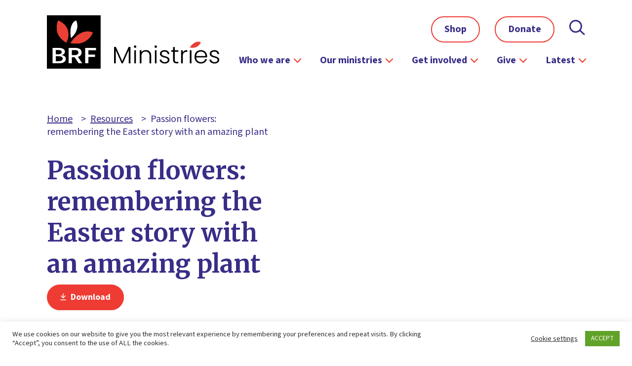

--- FILE ---
content_type: text/html; charset=utf-8
request_url: https://www.google.com/recaptcha/api2/anchor?ar=1&k=6LeN7yIrAAAAAJ2YXquNg3oO_2r7Nt0ox-7Hk12e&co=aHR0cHM6Ly93d3cuYnJmLm9yZy51azo0NDM.&hl=en&v=N67nZn4AqZkNcbeMu4prBgzg&theme=light&size=normal&anchor-ms=20000&execute-ms=30000&cb=v4rmb0y5zzx7
body_size: 49357
content:
<!DOCTYPE HTML><html dir="ltr" lang="en"><head><meta http-equiv="Content-Type" content="text/html; charset=UTF-8">
<meta http-equiv="X-UA-Compatible" content="IE=edge">
<title>reCAPTCHA</title>
<style type="text/css">
/* cyrillic-ext */
@font-face {
  font-family: 'Roboto';
  font-style: normal;
  font-weight: 400;
  font-stretch: 100%;
  src: url(//fonts.gstatic.com/s/roboto/v48/KFO7CnqEu92Fr1ME7kSn66aGLdTylUAMa3GUBHMdazTgWw.woff2) format('woff2');
  unicode-range: U+0460-052F, U+1C80-1C8A, U+20B4, U+2DE0-2DFF, U+A640-A69F, U+FE2E-FE2F;
}
/* cyrillic */
@font-face {
  font-family: 'Roboto';
  font-style: normal;
  font-weight: 400;
  font-stretch: 100%;
  src: url(//fonts.gstatic.com/s/roboto/v48/KFO7CnqEu92Fr1ME7kSn66aGLdTylUAMa3iUBHMdazTgWw.woff2) format('woff2');
  unicode-range: U+0301, U+0400-045F, U+0490-0491, U+04B0-04B1, U+2116;
}
/* greek-ext */
@font-face {
  font-family: 'Roboto';
  font-style: normal;
  font-weight: 400;
  font-stretch: 100%;
  src: url(//fonts.gstatic.com/s/roboto/v48/KFO7CnqEu92Fr1ME7kSn66aGLdTylUAMa3CUBHMdazTgWw.woff2) format('woff2');
  unicode-range: U+1F00-1FFF;
}
/* greek */
@font-face {
  font-family: 'Roboto';
  font-style: normal;
  font-weight: 400;
  font-stretch: 100%;
  src: url(//fonts.gstatic.com/s/roboto/v48/KFO7CnqEu92Fr1ME7kSn66aGLdTylUAMa3-UBHMdazTgWw.woff2) format('woff2');
  unicode-range: U+0370-0377, U+037A-037F, U+0384-038A, U+038C, U+038E-03A1, U+03A3-03FF;
}
/* math */
@font-face {
  font-family: 'Roboto';
  font-style: normal;
  font-weight: 400;
  font-stretch: 100%;
  src: url(//fonts.gstatic.com/s/roboto/v48/KFO7CnqEu92Fr1ME7kSn66aGLdTylUAMawCUBHMdazTgWw.woff2) format('woff2');
  unicode-range: U+0302-0303, U+0305, U+0307-0308, U+0310, U+0312, U+0315, U+031A, U+0326-0327, U+032C, U+032F-0330, U+0332-0333, U+0338, U+033A, U+0346, U+034D, U+0391-03A1, U+03A3-03A9, U+03B1-03C9, U+03D1, U+03D5-03D6, U+03F0-03F1, U+03F4-03F5, U+2016-2017, U+2034-2038, U+203C, U+2040, U+2043, U+2047, U+2050, U+2057, U+205F, U+2070-2071, U+2074-208E, U+2090-209C, U+20D0-20DC, U+20E1, U+20E5-20EF, U+2100-2112, U+2114-2115, U+2117-2121, U+2123-214F, U+2190, U+2192, U+2194-21AE, U+21B0-21E5, U+21F1-21F2, U+21F4-2211, U+2213-2214, U+2216-22FF, U+2308-230B, U+2310, U+2319, U+231C-2321, U+2336-237A, U+237C, U+2395, U+239B-23B7, U+23D0, U+23DC-23E1, U+2474-2475, U+25AF, U+25B3, U+25B7, U+25BD, U+25C1, U+25CA, U+25CC, U+25FB, U+266D-266F, U+27C0-27FF, U+2900-2AFF, U+2B0E-2B11, U+2B30-2B4C, U+2BFE, U+3030, U+FF5B, U+FF5D, U+1D400-1D7FF, U+1EE00-1EEFF;
}
/* symbols */
@font-face {
  font-family: 'Roboto';
  font-style: normal;
  font-weight: 400;
  font-stretch: 100%;
  src: url(//fonts.gstatic.com/s/roboto/v48/KFO7CnqEu92Fr1ME7kSn66aGLdTylUAMaxKUBHMdazTgWw.woff2) format('woff2');
  unicode-range: U+0001-000C, U+000E-001F, U+007F-009F, U+20DD-20E0, U+20E2-20E4, U+2150-218F, U+2190, U+2192, U+2194-2199, U+21AF, U+21E6-21F0, U+21F3, U+2218-2219, U+2299, U+22C4-22C6, U+2300-243F, U+2440-244A, U+2460-24FF, U+25A0-27BF, U+2800-28FF, U+2921-2922, U+2981, U+29BF, U+29EB, U+2B00-2BFF, U+4DC0-4DFF, U+FFF9-FFFB, U+10140-1018E, U+10190-1019C, U+101A0, U+101D0-101FD, U+102E0-102FB, U+10E60-10E7E, U+1D2C0-1D2D3, U+1D2E0-1D37F, U+1F000-1F0FF, U+1F100-1F1AD, U+1F1E6-1F1FF, U+1F30D-1F30F, U+1F315, U+1F31C, U+1F31E, U+1F320-1F32C, U+1F336, U+1F378, U+1F37D, U+1F382, U+1F393-1F39F, U+1F3A7-1F3A8, U+1F3AC-1F3AF, U+1F3C2, U+1F3C4-1F3C6, U+1F3CA-1F3CE, U+1F3D4-1F3E0, U+1F3ED, U+1F3F1-1F3F3, U+1F3F5-1F3F7, U+1F408, U+1F415, U+1F41F, U+1F426, U+1F43F, U+1F441-1F442, U+1F444, U+1F446-1F449, U+1F44C-1F44E, U+1F453, U+1F46A, U+1F47D, U+1F4A3, U+1F4B0, U+1F4B3, U+1F4B9, U+1F4BB, U+1F4BF, U+1F4C8-1F4CB, U+1F4D6, U+1F4DA, U+1F4DF, U+1F4E3-1F4E6, U+1F4EA-1F4ED, U+1F4F7, U+1F4F9-1F4FB, U+1F4FD-1F4FE, U+1F503, U+1F507-1F50B, U+1F50D, U+1F512-1F513, U+1F53E-1F54A, U+1F54F-1F5FA, U+1F610, U+1F650-1F67F, U+1F687, U+1F68D, U+1F691, U+1F694, U+1F698, U+1F6AD, U+1F6B2, U+1F6B9-1F6BA, U+1F6BC, U+1F6C6-1F6CF, U+1F6D3-1F6D7, U+1F6E0-1F6EA, U+1F6F0-1F6F3, U+1F6F7-1F6FC, U+1F700-1F7FF, U+1F800-1F80B, U+1F810-1F847, U+1F850-1F859, U+1F860-1F887, U+1F890-1F8AD, U+1F8B0-1F8BB, U+1F8C0-1F8C1, U+1F900-1F90B, U+1F93B, U+1F946, U+1F984, U+1F996, U+1F9E9, U+1FA00-1FA6F, U+1FA70-1FA7C, U+1FA80-1FA89, U+1FA8F-1FAC6, U+1FACE-1FADC, U+1FADF-1FAE9, U+1FAF0-1FAF8, U+1FB00-1FBFF;
}
/* vietnamese */
@font-face {
  font-family: 'Roboto';
  font-style: normal;
  font-weight: 400;
  font-stretch: 100%;
  src: url(//fonts.gstatic.com/s/roboto/v48/KFO7CnqEu92Fr1ME7kSn66aGLdTylUAMa3OUBHMdazTgWw.woff2) format('woff2');
  unicode-range: U+0102-0103, U+0110-0111, U+0128-0129, U+0168-0169, U+01A0-01A1, U+01AF-01B0, U+0300-0301, U+0303-0304, U+0308-0309, U+0323, U+0329, U+1EA0-1EF9, U+20AB;
}
/* latin-ext */
@font-face {
  font-family: 'Roboto';
  font-style: normal;
  font-weight: 400;
  font-stretch: 100%;
  src: url(//fonts.gstatic.com/s/roboto/v48/KFO7CnqEu92Fr1ME7kSn66aGLdTylUAMa3KUBHMdazTgWw.woff2) format('woff2');
  unicode-range: U+0100-02BA, U+02BD-02C5, U+02C7-02CC, U+02CE-02D7, U+02DD-02FF, U+0304, U+0308, U+0329, U+1D00-1DBF, U+1E00-1E9F, U+1EF2-1EFF, U+2020, U+20A0-20AB, U+20AD-20C0, U+2113, U+2C60-2C7F, U+A720-A7FF;
}
/* latin */
@font-face {
  font-family: 'Roboto';
  font-style: normal;
  font-weight: 400;
  font-stretch: 100%;
  src: url(//fonts.gstatic.com/s/roboto/v48/KFO7CnqEu92Fr1ME7kSn66aGLdTylUAMa3yUBHMdazQ.woff2) format('woff2');
  unicode-range: U+0000-00FF, U+0131, U+0152-0153, U+02BB-02BC, U+02C6, U+02DA, U+02DC, U+0304, U+0308, U+0329, U+2000-206F, U+20AC, U+2122, U+2191, U+2193, U+2212, U+2215, U+FEFF, U+FFFD;
}
/* cyrillic-ext */
@font-face {
  font-family: 'Roboto';
  font-style: normal;
  font-weight: 500;
  font-stretch: 100%;
  src: url(//fonts.gstatic.com/s/roboto/v48/KFO7CnqEu92Fr1ME7kSn66aGLdTylUAMa3GUBHMdazTgWw.woff2) format('woff2');
  unicode-range: U+0460-052F, U+1C80-1C8A, U+20B4, U+2DE0-2DFF, U+A640-A69F, U+FE2E-FE2F;
}
/* cyrillic */
@font-face {
  font-family: 'Roboto';
  font-style: normal;
  font-weight: 500;
  font-stretch: 100%;
  src: url(//fonts.gstatic.com/s/roboto/v48/KFO7CnqEu92Fr1ME7kSn66aGLdTylUAMa3iUBHMdazTgWw.woff2) format('woff2');
  unicode-range: U+0301, U+0400-045F, U+0490-0491, U+04B0-04B1, U+2116;
}
/* greek-ext */
@font-face {
  font-family: 'Roboto';
  font-style: normal;
  font-weight: 500;
  font-stretch: 100%;
  src: url(//fonts.gstatic.com/s/roboto/v48/KFO7CnqEu92Fr1ME7kSn66aGLdTylUAMa3CUBHMdazTgWw.woff2) format('woff2');
  unicode-range: U+1F00-1FFF;
}
/* greek */
@font-face {
  font-family: 'Roboto';
  font-style: normal;
  font-weight: 500;
  font-stretch: 100%;
  src: url(//fonts.gstatic.com/s/roboto/v48/KFO7CnqEu92Fr1ME7kSn66aGLdTylUAMa3-UBHMdazTgWw.woff2) format('woff2');
  unicode-range: U+0370-0377, U+037A-037F, U+0384-038A, U+038C, U+038E-03A1, U+03A3-03FF;
}
/* math */
@font-face {
  font-family: 'Roboto';
  font-style: normal;
  font-weight: 500;
  font-stretch: 100%;
  src: url(//fonts.gstatic.com/s/roboto/v48/KFO7CnqEu92Fr1ME7kSn66aGLdTylUAMawCUBHMdazTgWw.woff2) format('woff2');
  unicode-range: U+0302-0303, U+0305, U+0307-0308, U+0310, U+0312, U+0315, U+031A, U+0326-0327, U+032C, U+032F-0330, U+0332-0333, U+0338, U+033A, U+0346, U+034D, U+0391-03A1, U+03A3-03A9, U+03B1-03C9, U+03D1, U+03D5-03D6, U+03F0-03F1, U+03F4-03F5, U+2016-2017, U+2034-2038, U+203C, U+2040, U+2043, U+2047, U+2050, U+2057, U+205F, U+2070-2071, U+2074-208E, U+2090-209C, U+20D0-20DC, U+20E1, U+20E5-20EF, U+2100-2112, U+2114-2115, U+2117-2121, U+2123-214F, U+2190, U+2192, U+2194-21AE, U+21B0-21E5, U+21F1-21F2, U+21F4-2211, U+2213-2214, U+2216-22FF, U+2308-230B, U+2310, U+2319, U+231C-2321, U+2336-237A, U+237C, U+2395, U+239B-23B7, U+23D0, U+23DC-23E1, U+2474-2475, U+25AF, U+25B3, U+25B7, U+25BD, U+25C1, U+25CA, U+25CC, U+25FB, U+266D-266F, U+27C0-27FF, U+2900-2AFF, U+2B0E-2B11, U+2B30-2B4C, U+2BFE, U+3030, U+FF5B, U+FF5D, U+1D400-1D7FF, U+1EE00-1EEFF;
}
/* symbols */
@font-face {
  font-family: 'Roboto';
  font-style: normal;
  font-weight: 500;
  font-stretch: 100%;
  src: url(//fonts.gstatic.com/s/roboto/v48/KFO7CnqEu92Fr1ME7kSn66aGLdTylUAMaxKUBHMdazTgWw.woff2) format('woff2');
  unicode-range: U+0001-000C, U+000E-001F, U+007F-009F, U+20DD-20E0, U+20E2-20E4, U+2150-218F, U+2190, U+2192, U+2194-2199, U+21AF, U+21E6-21F0, U+21F3, U+2218-2219, U+2299, U+22C4-22C6, U+2300-243F, U+2440-244A, U+2460-24FF, U+25A0-27BF, U+2800-28FF, U+2921-2922, U+2981, U+29BF, U+29EB, U+2B00-2BFF, U+4DC0-4DFF, U+FFF9-FFFB, U+10140-1018E, U+10190-1019C, U+101A0, U+101D0-101FD, U+102E0-102FB, U+10E60-10E7E, U+1D2C0-1D2D3, U+1D2E0-1D37F, U+1F000-1F0FF, U+1F100-1F1AD, U+1F1E6-1F1FF, U+1F30D-1F30F, U+1F315, U+1F31C, U+1F31E, U+1F320-1F32C, U+1F336, U+1F378, U+1F37D, U+1F382, U+1F393-1F39F, U+1F3A7-1F3A8, U+1F3AC-1F3AF, U+1F3C2, U+1F3C4-1F3C6, U+1F3CA-1F3CE, U+1F3D4-1F3E0, U+1F3ED, U+1F3F1-1F3F3, U+1F3F5-1F3F7, U+1F408, U+1F415, U+1F41F, U+1F426, U+1F43F, U+1F441-1F442, U+1F444, U+1F446-1F449, U+1F44C-1F44E, U+1F453, U+1F46A, U+1F47D, U+1F4A3, U+1F4B0, U+1F4B3, U+1F4B9, U+1F4BB, U+1F4BF, U+1F4C8-1F4CB, U+1F4D6, U+1F4DA, U+1F4DF, U+1F4E3-1F4E6, U+1F4EA-1F4ED, U+1F4F7, U+1F4F9-1F4FB, U+1F4FD-1F4FE, U+1F503, U+1F507-1F50B, U+1F50D, U+1F512-1F513, U+1F53E-1F54A, U+1F54F-1F5FA, U+1F610, U+1F650-1F67F, U+1F687, U+1F68D, U+1F691, U+1F694, U+1F698, U+1F6AD, U+1F6B2, U+1F6B9-1F6BA, U+1F6BC, U+1F6C6-1F6CF, U+1F6D3-1F6D7, U+1F6E0-1F6EA, U+1F6F0-1F6F3, U+1F6F7-1F6FC, U+1F700-1F7FF, U+1F800-1F80B, U+1F810-1F847, U+1F850-1F859, U+1F860-1F887, U+1F890-1F8AD, U+1F8B0-1F8BB, U+1F8C0-1F8C1, U+1F900-1F90B, U+1F93B, U+1F946, U+1F984, U+1F996, U+1F9E9, U+1FA00-1FA6F, U+1FA70-1FA7C, U+1FA80-1FA89, U+1FA8F-1FAC6, U+1FACE-1FADC, U+1FADF-1FAE9, U+1FAF0-1FAF8, U+1FB00-1FBFF;
}
/* vietnamese */
@font-face {
  font-family: 'Roboto';
  font-style: normal;
  font-weight: 500;
  font-stretch: 100%;
  src: url(//fonts.gstatic.com/s/roboto/v48/KFO7CnqEu92Fr1ME7kSn66aGLdTylUAMa3OUBHMdazTgWw.woff2) format('woff2');
  unicode-range: U+0102-0103, U+0110-0111, U+0128-0129, U+0168-0169, U+01A0-01A1, U+01AF-01B0, U+0300-0301, U+0303-0304, U+0308-0309, U+0323, U+0329, U+1EA0-1EF9, U+20AB;
}
/* latin-ext */
@font-face {
  font-family: 'Roboto';
  font-style: normal;
  font-weight: 500;
  font-stretch: 100%;
  src: url(//fonts.gstatic.com/s/roboto/v48/KFO7CnqEu92Fr1ME7kSn66aGLdTylUAMa3KUBHMdazTgWw.woff2) format('woff2');
  unicode-range: U+0100-02BA, U+02BD-02C5, U+02C7-02CC, U+02CE-02D7, U+02DD-02FF, U+0304, U+0308, U+0329, U+1D00-1DBF, U+1E00-1E9F, U+1EF2-1EFF, U+2020, U+20A0-20AB, U+20AD-20C0, U+2113, U+2C60-2C7F, U+A720-A7FF;
}
/* latin */
@font-face {
  font-family: 'Roboto';
  font-style: normal;
  font-weight: 500;
  font-stretch: 100%;
  src: url(//fonts.gstatic.com/s/roboto/v48/KFO7CnqEu92Fr1ME7kSn66aGLdTylUAMa3yUBHMdazQ.woff2) format('woff2');
  unicode-range: U+0000-00FF, U+0131, U+0152-0153, U+02BB-02BC, U+02C6, U+02DA, U+02DC, U+0304, U+0308, U+0329, U+2000-206F, U+20AC, U+2122, U+2191, U+2193, U+2212, U+2215, U+FEFF, U+FFFD;
}
/* cyrillic-ext */
@font-face {
  font-family: 'Roboto';
  font-style: normal;
  font-weight: 900;
  font-stretch: 100%;
  src: url(//fonts.gstatic.com/s/roboto/v48/KFO7CnqEu92Fr1ME7kSn66aGLdTylUAMa3GUBHMdazTgWw.woff2) format('woff2');
  unicode-range: U+0460-052F, U+1C80-1C8A, U+20B4, U+2DE0-2DFF, U+A640-A69F, U+FE2E-FE2F;
}
/* cyrillic */
@font-face {
  font-family: 'Roboto';
  font-style: normal;
  font-weight: 900;
  font-stretch: 100%;
  src: url(//fonts.gstatic.com/s/roboto/v48/KFO7CnqEu92Fr1ME7kSn66aGLdTylUAMa3iUBHMdazTgWw.woff2) format('woff2');
  unicode-range: U+0301, U+0400-045F, U+0490-0491, U+04B0-04B1, U+2116;
}
/* greek-ext */
@font-face {
  font-family: 'Roboto';
  font-style: normal;
  font-weight: 900;
  font-stretch: 100%;
  src: url(//fonts.gstatic.com/s/roboto/v48/KFO7CnqEu92Fr1ME7kSn66aGLdTylUAMa3CUBHMdazTgWw.woff2) format('woff2');
  unicode-range: U+1F00-1FFF;
}
/* greek */
@font-face {
  font-family: 'Roboto';
  font-style: normal;
  font-weight: 900;
  font-stretch: 100%;
  src: url(//fonts.gstatic.com/s/roboto/v48/KFO7CnqEu92Fr1ME7kSn66aGLdTylUAMa3-UBHMdazTgWw.woff2) format('woff2');
  unicode-range: U+0370-0377, U+037A-037F, U+0384-038A, U+038C, U+038E-03A1, U+03A3-03FF;
}
/* math */
@font-face {
  font-family: 'Roboto';
  font-style: normal;
  font-weight: 900;
  font-stretch: 100%;
  src: url(//fonts.gstatic.com/s/roboto/v48/KFO7CnqEu92Fr1ME7kSn66aGLdTylUAMawCUBHMdazTgWw.woff2) format('woff2');
  unicode-range: U+0302-0303, U+0305, U+0307-0308, U+0310, U+0312, U+0315, U+031A, U+0326-0327, U+032C, U+032F-0330, U+0332-0333, U+0338, U+033A, U+0346, U+034D, U+0391-03A1, U+03A3-03A9, U+03B1-03C9, U+03D1, U+03D5-03D6, U+03F0-03F1, U+03F4-03F5, U+2016-2017, U+2034-2038, U+203C, U+2040, U+2043, U+2047, U+2050, U+2057, U+205F, U+2070-2071, U+2074-208E, U+2090-209C, U+20D0-20DC, U+20E1, U+20E5-20EF, U+2100-2112, U+2114-2115, U+2117-2121, U+2123-214F, U+2190, U+2192, U+2194-21AE, U+21B0-21E5, U+21F1-21F2, U+21F4-2211, U+2213-2214, U+2216-22FF, U+2308-230B, U+2310, U+2319, U+231C-2321, U+2336-237A, U+237C, U+2395, U+239B-23B7, U+23D0, U+23DC-23E1, U+2474-2475, U+25AF, U+25B3, U+25B7, U+25BD, U+25C1, U+25CA, U+25CC, U+25FB, U+266D-266F, U+27C0-27FF, U+2900-2AFF, U+2B0E-2B11, U+2B30-2B4C, U+2BFE, U+3030, U+FF5B, U+FF5D, U+1D400-1D7FF, U+1EE00-1EEFF;
}
/* symbols */
@font-face {
  font-family: 'Roboto';
  font-style: normal;
  font-weight: 900;
  font-stretch: 100%;
  src: url(//fonts.gstatic.com/s/roboto/v48/KFO7CnqEu92Fr1ME7kSn66aGLdTylUAMaxKUBHMdazTgWw.woff2) format('woff2');
  unicode-range: U+0001-000C, U+000E-001F, U+007F-009F, U+20DD-20E0, U+20E2-20E4, U+2150-218F, U+2190, U+2192, U+2194-2199, U+21AF, U+21E6-21F0, U+21F3, U+2218-2219, U+2299, U+22C4-22C6, U+2300-243F, U+2440-244A, U+2460-24FF, U+25A0-27BF, U+2800-28FF, U+2921-2922, U+2981, U+29BF, U+29EB, U+2B00-2BFF, U+4DC0-4DFF, U+FFF9-FFFB, U+10140-1018E, U+10190-1019C, U+101A0, U+101D0-101FD, U+102E0-102FB, U+10E60-10E7E, U+1D2C0-1D2D3, U+1D2E0-1D37F, U+1F000-1F0FF, U+1F100-1F1AD, U+1F1E6-1F1FF, U+1F30D-1F30F, U+1F315, U+1F31C, U+1F31E, U+1F320-1F32C, U+1F336, U+1F378, U+1F37D, U+1F382, U+1F393-1F39F, U+1F3A7-1F3A8, U+1F3AC-1F3AF, U+1F3C2, U+1F3C4-1F3C6, U+1F3CA-1F3CE, U+1F3D4-1F3E0, U+1F3ED, U+1F3F1-1F3F3, U+1F3F5-1F3F7, U+1F408, U+1F415, U+1F41F, U+1F426, U+1F43F, U+1F441-1F442, U+1F444, U+1F446-1F449, U+1F44C-1F44E, U+1F453, U+1F46A, U+1F47D, U+1F4A3, U+1F4B0, U+1F4B3, U+1F4B9, U+1F4BB, U+1F4BF, U+1F4C8-1F4CB, U+1F4D6, U+1F4DA, U+1F4DF, U+1F4E3-1F4E6, U+1F4EA-1F4ED, U+1F4F7, U+1F4F9-1F4FB, U+1F4FD-1F4FE, U+1F503, U+1F507-1F50B, U+1F50D, U+1F512-1F513, U+1F53E-1F54A, U+1F54F-1F5FA, U+1F610, U+1F650-1F67F, U+1F687, U+1F68D, U+1F691, U+1F694, U+1F698, U+1F6AD, U+1F6B2, U+1F6B9-1F6BA, U+1F6BC, U+1F6C6-1F6CF, U+1F6D3-1F6D7, U+1F6E0-1F6EA, U+1F6F0-1F6F3, U+1F6F7-1F6FC, U+1F700-1F7FF, U+1F800-1F80B, U+1F810-1F847, U+1F850-1F859, U+1F860-1F887, U+1F890-1F8AD, U+1F8B0-1F8BB, U+1F8C0-1F8C1, U+1F900-1F90B, U+1F93B, U+1F946, U+1F984, U+1F996, U+1F9E9, U+1FA00-1FA6F, U+1FA70-1FA7C, U+1FA80-1FA89, U+1FA8F-1FAC6, U+1FACE-1FADC, U+1FADF-1FAE9, U+1FAF0-1FAF8, U+1FB00-1FBFF;
}
/* vietnamese */
@font-face {
  font-family: 'Roboto';
  font-style: normal;
  font-weight: 900;
  font-stretch: 100%;
  src: url(//fonts.gstatic.com/s/roboto/v48/KFO7CnqEu92Fr1ME7kSn66aGLdTylUAMa3OUBHMdazTgWw.woff2) format('woff2');
  unicode-range: U+0102-0103, U+0110-0111, U+0128-0129, U+0168-0169, U+01A0-01A1, U+01AF-01B0, U+0300-0301, U+0303-0304, U+0308-0309, U+0323, U+0329, U+1EA0-1EF9, U+20AB;
}
/* latin-ext */
@font-face {
  font-family: 'Roboto';
  font-style: normal;
  font-weight: 900;
  font-stretch: 100%;
  src: url(//fonts.gstatic.com/s/roboto/v48/KFO7CnqEu92Fr1ME7kSn66aGLdTylUAMa3KUBHMdazTgWw.woff2) format('woff2');
  unicode-range: U+0100-02BA, U+02BD-02C5, U+02C7-02CC, U+02CE-02D7, U+02DD-02FF, U+0304, U+0308, U+0329, U+1D00-1DBF, U+1E00-1E9F, U+1EF2-1EFF, U+2020, U+20A0-20AB, U+20AD-20C0, U+2113, U+2C60-2C7F, U+A720-A7FF;
}
/* latin */
@font-face {
  font-family: 'Roboto';
  font-style: normal;
  font-weight: 900;
  font-stretch: 100%;
  src: url(//fonts.gstatic.com/s/roboto/v48/KFO7CnqEu92Fr1ME7kSn66aGLdTylUAMa3yUBHMdazQ.woff2) format('woff2');
  unicode-range: U+0000-00FF, U+0131, U+0152-0153, U+02BB-02BC, U+02C6, U+02DA, U+02DC, U+0304, U+0308, U+0329, U+2000-206F, U+20AC, U+2122, U+2191, U+2193, U+2212, U+2215, U+FEFF, U+FFFD;
}

</style>
<link rel="stylesheet" type="text/css" href="https://www.gstatic.com/recaptcha/releases/N67nZn4AqZkNcbeMu4prBgzg/styles__ltr.css">
<script nonce="JODnZp7RVZmFZksrMH0GYg" type="text/javascript">window['__recaptcha_api'] = 'https://www.google.com/recaptcha/api2/';</script>
<script type="text/javascript" src="https://www.gstatic.com/recaptcha/releases/N67nZn4AqZkNcbeMu4prBgzg/recaptcha__en.js" nonce="JODnZp7RVZmFZksrMH0GYg">
      
    </script></head>
<body><div id="rc-anchor-alert" class="rc-anchor-alert"></div>
<input type="hidden" id="recaptcha-token" value="[base64]">
<script type="text/javascript" nonce="JODnZp7RVZmFZksrMH0GYg">
      recaptcha.anchor.Main.init("[\x22ainput\x22,[\x22bgdata\x22,\x22\x22,\[base64]/[base64]/MjU1Ong/[base64]/[base64]/[base64]/[base64]/[base64]/[base64]/[base64]/[base64]/[base64]/[base64]/[base64]/[base64]/[base64]/[base64]/[base64]\\u003d\x22,\[base64]\x22,\[base64]/DqcOrwqbCtcKKPAbDq2jDjsOnDMO8w5dyb0UbfwXDq09Fwq/Dm39ubMOjwrXCrcOOXiolwrIowr3DuzrDqEwtwo8ZYsO8MB9Cw7TDilDCqydcc17CtwxhWcKsLMOXwpHDsVMcwqt0WcOrw4/Dt8KjC8K/w5rDhsKpw4t/w6EtesKQwr/DtsKPMxlpacOVcMOIBMOHwqZ4YE1BwpkDw5cofi4CLyTDkVV5AcKiQG8JRFM/[base64]/GMKzw4AUCTnDnQAfX1DDocKmw7YubcK5VSFpw780wpc8wq52w7LCnUzCpcKgGBMgZ8OuesOod8K/dVZZwpnDpV4Bw64UWATCmsO3wqU3eVtvw5cAwoPCksKmGcKKHCEUbWPCk8KhYcOlYsOycGkLIk7DtcK1bMO/w4TDnhPDvmNRXXTDrjIwSWw+w7PDgyfDhRXDvUXCisOYwr/DiMOkF8OEPcOywqtqX39jRsKGw5zCg8KOUMOzF1JkJsO0w59Zw7zDi1hewo7DisOEwqQgwr9Ew4fCvgzDuFzDt3vCh8KhRcKtRApAwrXDjWbDvCwASkvCshjCtcOswpPDvcODT2tiwpzDicKUVVPCmsOEw51Lw59zQcK5IcOdD8K2woVhUcOkw7xNw5/DnEt3NixkPsObw5tKCcO+WzYeNUArb8KFccOzwpMMw6Mowq9FZ8OyC8KeJ8Oid1HCuCNjw5hYw5vCksKAVxp2XMK/[base64]/ClDXCtMO2NcOnJGIwPVMlQcOjw5sSTMOZw6Qbwo46Tm0ZwrbDgE0dwrHDh0jDgcKuK8Kdw4BnRsKmMMOadMOawpjDv1tvwrXCkcOzwosXwoDDvMObw6LCgHLCqsKgw4kUORDDusKIQyRNJ8K/w68Hw5QSASRuwrMEw6AYewzDpCUnEMKrD8OdWcKPwqsIw5QBwojCn3oneF/[base64]/w7A3w7jDrMKuOsOKworClAvCqQXDkS8WwrdzGsOnwqXDl8Kew4bDtEbDrjkPWcKfSy1yw7/CvMKaSsO6w6pPwq1Bwr/[base64]/J8OOwr5nQBN9wovDtmYebMKVw6LCtcKIFQ/DgSh7Wz/ClgXCuMKFw5HCsRzCpMKyw7bClE3CjiPDimszWsO2PmAjA2HClTxGU28GwqjCvcKqUytEaWTDsMOWw5h0XXcfBVvCsMOsw5rDiMKMw5nCqzjCosOBw5/CjkV4wp7DrMOZwprCrsOSW33DnsOFwotlw6QhwrjDicO1wptXw5puLil+DMOzMHfDqj7DncOBDsK6F8Opwo/[base64]/DvMK7ccKFMMOhw7jDlXApw4rDhcKXHwUrw7bDhCDDgElAwq9kwozDt0NhFTrCig7CnhwIIlTDhS/Dp3HCjgXDsScvEylrIWDDlyk7PU8Qw4ZlNcOsS1EqYU3Dn1JLwoV5ZcO5e8O8V15kScOrwrrClkxFWsKyA8O0QcOCw4M5w4tow5rCqVA/wrRTwqbDvSfCj8OsBlLCuislw7bCpsORw6R9w7xVw5NEIcO5wp1Vw67Dlz/DjlE6eSJ2wrLClMKmRcKsR8OeRsOLwqfChHLCqlXCtsKoZX4UdX3Dg2VdHcKGAx5uB8KqF8K1NhEEHANae8Kiw5wAw6Erw67Di8OtY8OewpFPwpnDpUNHwqBLC8KRwqF/[base64]/wq/DmBBUw6ojfsOoAsOFw6TCrMOUe8KNT8Oywq3DpMKJJcO4f8OnBMOuwp7Cv8KUw4MvwoLDuT1hw51gwrhHw5QOwrjDuzzDmDLDp8OMw6nCvmIewq7DpMOcZW1mwoPDmGXCkgvDuFjDvEhswrYQw7khw4kzVgpIG2BaDMOqIsOzwrQTw5/Ci2pwDhUEw5rCuMOcAsOfRGFVwr/Dr8K3w4LDnMOXwp0kwr/DtsOXeMOnw5bCgsOBNRcGw5rDkTDCsBbCi3TCky3CmnTDnnIkeUUgwpNbwrLDoUhCwonCvcOwwpbDhcOpwrc5wo4GR8O+wrZQdG4vw5shZsOXwok/w544DCQqw5IsUzDCksOvFyd8wqPDkzDDnsKbwpTCqsKbw6zDh8KHE8KBBsOLwrMZdQJZEgrCqcK7dsOSecKRJcKIwpvDuEHCmnvDlVtcSn5ZGMKqfCDCqBDDpALDl8OHDcOuMsOUwr4iCHXDtsO8wpvDrMObJ8Oow6RUw5XCgF/[base64]/DhQNIwo1ZwpXCrsOfZjLDvcKhwphmwqPCki7DmyTCncO5FTM2DsKKbMKIw7DDhMOQWMK3UWktX3gawpzDsmrCi8Khw6rCvcOBdcO4EVHCrERJwpLCgMKcwovCn8OxRjzCpm9qwpvCucK5w49OUgfCmTISw6RBwrvDknc4JcOcbA3CqMKUwohmKQB+dMK2wo8Kw5/CgcO0woQmwoPDpXMow6ZcEsOyRsOYwpFLw47Dt8KewoLDlkZgIUnDhFxsLMOqw5vDuUMBCcOnC8KQwo/Cm0N2OBnDhMKZOiDCjRwNIcOOw6HCmcKFS23DlWXCgsKcMsObO0zDhMODP8O/wpDDkgpowoPDvsO3IMKDPMORw7vDpXdKew3Ci13CohBxw4Zdw7DCoMK2IsK8ecK6wq9vJ2JXwr/CscKMw5TClcOJwo0cHjRGLMOLCMKowpNrcytTwo1mw7HDssOIw5M8wrzDkAhGwrDCmlgJw6vCocOIG1bDrcOvwrpjw4XDsS/[base64]/Cr8OAw6dnUHZSwpXDgSnCsMKgTkVsKk3CmhDCkAYnPUJwwqPDmXNCXMKNQcKsYEbCpcOqw5jDmQ/[base64]/DujxFDifCvMOewqvCpsOhGcKGw6wnwrPDrwUDw47Cl1JbRcKow4nCmcKdH8KWwr4Gwp/DjMODbMKewr/[base64]/CkQNdw53DjcOxw5bCrDbCgWsYw7IiXiLCg3ZzWsOlw51Jw4PDs8OMeywmLcOiM8OAwqzDp8Kvw4/CrMOWKQHDnsOPd8OXw4jDrTTCiMKeABtyw55PwrnDjcO7wrwcM8KiNFzDgsKgw5TCsGLDjMOWbsO2wq5GGRgvCgZ1OyMGwpDDvcKaZHlCw5TDoDYmwrpgW8Khw57CsMKbw4rCvBsXfT9QRTBVNUJ9w4jDpw0rLMKgw5kpw5TDqhR/V8KIGsKUQMK7wp7CgcOYYU1xfCvDm28IHMOzBW7Dmi8ZwrjDosOmRMKhw6TDkmXCo8Ksw7d/wqwlZcKPw7/Dj8Orw6ZTw7bDn8KCwqTDgSfDpiDCqU3CusKOw7DDuSrCi8OrwqfDk8KVKmgzw4ZUw7hJQMO0STbClsK4PhfCtcOwAz/[base64]/CqiQ8wphNwqIWOHBhGsOYY8OtLcKTRcK5UMKRwprDgV/CocKQwooTUMO+O8KUwp0oNcKVXcO+wp7DtBwzwqIeSGXDgsKAesOfEcOjwqBfw57ChMO8GToRZsKEA8KcZMKEcwEnFcKlwrnDnAjDpMOGw6ggCcKUZgIOQMKVwqLDmMOgEcO3w5c3VMKRw5AGI3/DsRbCicO3w41TH8Kkw4cbTBt5w6BiL8OGG8K1wrcNT8OrEQoyw4zCuMKWwp8tw7zDvMKECGvCk1fCtS0xDsKGw7sPwpjCv15hRDk6E0p4wqM/J01hLsO/PHIbEn3CusKgLsKWw4DDt8Odw5XCjAQhO8KAwofDph0AH8O4w5x6OVzCjQpUeEJww5nDoMOxw5jDl0nCqiZtesOFWEIYw5/DtkZ1w7HDoVrCsSxLwr7CoXBOGRzColMywqLDllfCisKlwoQ7cMK/wqZ/Dh3DiTzDrUF6MMKIw5ouAMO0BhJJaDB7KUzCjWthOcOLHcORwoVRM08ow6gjwpDClVZZFMOkc8KoYBvCsipCWsOsw5DCvMOOacOWw5l3w4fDhRs4Aw06HcOcF1zCmcOEwokeYsOAwrQ5GXs5w7zCpsOBworDisKrIcKFw6svbcKmwqPDpy/CoMOQA8Kgwp02w7fClWV4az7DkcOHIEZ3L8ORATgRRzvDiDzDgMOXw7PDtxQ5HSE1HHnCtcOPZcOzbA5sw4wWDMOpwq1LEcOBHsOywrZgHmQgw53Cg8OEAGrCq8Kow5tlwpfDisOxw77CoF/CvMOqw7FxHMOgGQHCt8OPwpjDr0cmX8O6w7Bhw4TDqyUzw4zCu8Kuw7fDm8Otw6UTw4vChsOmwoV0WyBlDlcUMwjCixV2EE0mfy4owpwdw5pIWsKRw4cpHB/DvsKaOcKYwrA9w6Uzw6XDs8K7aXYRdXPCj0ETwoHDiAQyw53DlcKPf8KwLhzDk8OVeUfDsmk3T1nDiMKBw4YUaMOtwo4mw6J3wpF8w4zDpcOQX8OawqFbw6srR8K3FMKBw6HCv8KMD3Bfw6/ChWweRk17EsOqbT1XwrDDoVzClwJhT8KvYcKEcSfCuUnDiMO/w6/CnsOjw6wKekbCiDckwpRCfAkSQ8KqZ0BiLnfCihVFVFMcbCdjQkQLaEjDgzMMUcKtw78Jw7LCqcOXU8OPw6ofwrt3fX/DjcO9w4JpRlLCug40wr7CtMKCUMOzw5FJG8KCwoTDg8Oiw5fDkDDCgMKjw6tSbzPDhcKVdsKCJMKsf1RoORN/NTXCu8K6w5bCpRXCtcKIwrhrQcOkwpBDJsKRe8OuC8OQKH/DiDLDkMKSFUjDh8KsQGk3TMO8CRZYQ8OLHCPDgsKaw4gMw5XCl8K7wqI0wqwJwqfDn1DDgEjCqcK0PsKDLT/Cp8KKTW/CqsK/NMOlw44mw5tGb2oHw4IIPRrCq8Ogw5rDrn9+woRgQMKqDcORMcOFwrEWNVJow43DsMKMHMKlw6TCrsOAQRNsfcKow5vDkMKSw5fCuMKQDQLCr8Oaw67Ci2PDlzHDjCkmSD/DpsOJwokLKsK7w7lEFcOAR8KIw4MDUnHCqS/ClWfDp1nDksOHK1HDkh4/[base64]/CqEnCqSR3esKKXsKNdQMow5/[base64]/DsMOuA13DiRzDvyzDoHbCnE5SwpEBf3PDvGnCrl9WCMKpw6nDssKKCgDDoEF0w5HDv8OcwoZCHXPDrMKqasKEHMK9w7BuQSvDqsOxbgPCucKzK1UcRMOjw5vDmUnCt8KRwo7CggHCsgoGw5TDmcKaf8K2w5fCjMKbw5zDoGvDjhIFGcOANUzClUbDuUUFIMK/CT8lw58TCClzHsOAwpbCgcKeIsK8w5XDpAcpwqp9w7/CkEzDisKZwqYowrjCuCHClhLCi0wtK8K9J1zDjh/DmiLCscOvwroWw6PCn8KXJyLDoDMcw7JdCsK2EEzDh2klQWLDl8KBdWl1w7tGw5ZFwqkrwpFydsO1VsOowplAwrk8JsK8acOUwrgSwrvDl2RHwp59w4LDncO+w5DCqhJ5w6jCg8OhL8K+w5rCocObw4o+VXMdBMOVCMODLQorwqgiCcK6wr/Dukw/FxjDhMKtwoxYacKYdFXDg8KsPn4wwopNw47DqErCqAoTLQzCscO9GMKiwpdbcixDRgsGT8O3w68OKcKGOMKPXmF3w4rDuMOYwpsgBDnCgzfCvMK1MDR/QcKVOhvCmX3CoGZpVCA3w6nCi8KawpfCmWXDpcOowox2EsK/w6fCsRjCmsKXM8K6w4AbK8KxwprDlWvDk0PCusKzwq7CgTXDsMKeecO8wrjDljVrHsK8w588XMOaemxZbcKAwqkywoJ/wr7CiHchw4XCgGp7NHE1LMKHOAQmIETDhVRsazJjZzFLRiXDnR/DnhDCpB7CvsKnEzLCkyTDoV1tw5fDkyUUwoMswobClGnCs1ZmU33CkG8SwozDj2fDtcOQSFzDu2Zsw617O2HCv8Kvw6xxwoPCuUwIKgcbwq1jV8KXPWXCqcKsw54xbsK4MMK7w5cMwpJzwrpMw4bCisKHFBvCqQHCocOCd8Kbw60zw6DCicO/w4/Dt1XDh37DvmA4FcKPw6k9woQdwpBXQMOlccOewr3Dt8O/[base64]/Djxkow5nCjB7Ck2Aiw7HCssOVUsK/w6fDvcOPw6krwo11w7HClXYcw5NGw4VAJsKHwqzDq8K/BsKewqrDkCTCncKww4jCncKhWynCtMOlwp5Hw5NOw7p6w6gVw7rCsgrDncKuwp/DmMKrwpHCgsObwrBQw7rClifCjFggwr/DkyrCqsO0DC1RdDLCo0TCqHpRDElNwpjCqMKWwqPDtsKcdMOABgkPw5t9w5RIw5/Dm8K9w7dsP8OGdAgbMsO2w60qw5IATBxqw5scScKFw5pVw6PCiMKww6ZowoDCt8K7OcO8KMKVVsK9w5zDucORwqIXeQ0PXxUYVsK4w6jDusKywqzCicOwwpFiwo4KK0owbxPCvHwkw44oOMKww4PCpQjCnMOHZATDksKhw67CuMOXPMOvw6TCsMOcw6vCnhPCkHocwp/[base64]/CsWvCpm7CocOnw4HDoMOXTg/[base64]/[base64]/Ch8Onw5fDiSUpwrfDmcKjw5cXwoDDhVhQwqgtXcOJw7nCkMKQZizCpsOLwoVrGMO6d8ONwrfDo0DDgT4swq3DkHxcw51ZFcKMwrEaBsKAe8OGAlJDw4RrF8OGUsKnLsKmfMKbJsKgZBZLwrRswp7Cn8OowqzCnMOeJ8OeSMKFaMKWw6bDtCU/TsOwGsKeSMKzwq4+wqvDs1/[base64]/DoMO+wqrDhRLDmXPDsCtbw5PDvsO3HMOqdMO/Z33DisKMQsKNw7vDgTbCqw5swoTCnMKqw5rChUHDjyrDosO+MMOGKENHNsKiw5TDn8Kcwrk4w4fDusKhdsOsw5hVwq8wWxrDjcKbw7Y+Wixtw4BXNhbChR3CpQbCghxqw7kffsKTwqbCuD5Nwrl2HWHDqwDCncKrNXdRw4YTVMKDwosbcMK/w7RPEn3CnBfDqiRdw6rDk8Kmw7h/w4BrA1jCrsOzw4PCrigMw5XCuBnDs8OWMEFww5VYLMOuw4suDMOIaMO2XsKPw67DpMK/[base64]/w5VGw6LDoGg4wqh9aXNsVRvClwIdJcKdCsK/[base64]/CrMOOXVELwopXwpxNd8KcXAjCpMOowqrCkQfCsWFqw6nDjRrDqWDCn0MQwrLDscOhwoUJw5MNe8KmDGTCk8KuGcOwwo/[base64]/Dt8OAM8OxwrEHKsKdNsKsw60/RsOEw5MZw5jDqsKLw5bDoSDCjVJDYMOZw6RnOxzCj8OKE8KaWMOcUyITLA/CvsO7Uw8QXcONRMOgw69yL17DjmY1JDdtw4Fzw5gnHcKTJcOUw5DDggrChEZdXG/DqBDDicKUOsK5SjIcw7onUBvCg0I9wrQWw6vCtMK9ORTDrlfCmMKoFcKhYMOPwr88AsO0esOze1HDjBF3F8KIwo/DiiQ6w7HDncOtK8OqfsKcQlN3w5Qvw6tVw5JYfXYtJlbCgxLCusOSIBUtw7rDqMOmwoTCijB3w5Asw5PDrxTDsjJVw5rCgMKHOcOPAsKHw6JcMcOuwpspwofCj8KJMSo/K8KpC8K4w5fCkl5nw5Buwq/CsVHCnwxRc8O0w7U3wppxXFjDq8K9WHrCqyd3esKfT3XDrCXDqEvDmTsRMsKSKMO2w4XDuMKLwp7DuMKURMOYw5/[base64]/CllIvYcOOw5tGBRDCg8KgKnvCmcOxElUsLSDDk3vCimZSw4wbW8KPcMORw5nCmsOxB2nDv8KawqjDqMK+woQsw5FFMcKdwqrCuMOAw6TCh0HChsKkCw4oEizCgcK+wqcuXiQQwrTDuURFScKFw4UrbcKcaXLCphnCqWXCgkwYKSvDoMOswrhxPsO/CgnCmMK8N3MNw43DncKowq3Cn3nDp04Pw7EOScOgCcOqU2QJwqvCql7DtsObGD/Dm211w7bDpMKewoBVBsOEWwLCssKzR2zCkmprQMOFEMKewo7ChMKCY8KCEsOADX5twpHCl8KQwr/CrcKsLx7DjMOTw75SH8K3w5bDpsOxw5p7Mi3Ct8KWECAdVC3DvsOBw5TCrsKQXU8iWsOgN8Orwq0vwq0eQn/DgcKpwpkwwpHCs03DpWPDosKAT8KyPAIxBsOYw557wqnCggnDlcOtIsO5cj/Dt8KIUMKQw5UgURAZE0RwXcOofHjCuMOSa8Oxwr3Dv8OrDMOpw45ewpXCjMKlw7c5w5oBYMO7DApLw6ESUsOnwrBFwr46wp7DusKowrfCug/CnMKoa8KZKXdmbk1yRcO8WMOjw5JCw6PDocKXw6LDocKmw5jCl1dKWDMaIDcCWwN5w7zCrcKMFMONeRXClUXDisOzwp/[base64]/FcO1Mj0saVbDvMO5wq/DpDrCoRQawojCnivCtMK9w7DDu8O1NsOEw7rDhcO5aSY4YsOuw7bDgB5qw7XDjh7DtsKBJQPDm31MCmoIw67DqGbCsMKpw4PDjEJBw5I/w6srw7QZch7CkznCmsKMwpzDvcK/esO+SXlnYj7Dl8KTHQzCu2kNw4HCiHtXw7EnAgdWQnQPwrbCoMKZfBMmwrvDkXVUw5FcwpXCisKAJifDr8Kbw4DChTHDkUYGw4HCqcOAEsKhwqfDjsOfw65Xw4FjF8OXVsKIB8O9w5jDg8KDw6HCmlDCizzCr8OtVsKJwq3DtMKvcMK/wro5RGHDhAnCnDYKwrvCnUwgwrbCtMOZM8O/ecOJazzDg3fCi8O8FMOPwpZcw5fCqsKMwrXDqBFqEcOMCgHCuHfClH7Cj2rDqno8wqkER8Opw5PDncKCwqNJZXrCmFJEFm7DhcO4dcK5eCplw5YJWMK5SMOOwpXCiMKpBhTDvsK+wonDtSxEwr/CvMKfI8O+VMOOMAPCrcOvR8KHbS4Pw5hNwobCicOifsOYKMOlw5zCuQfCpgxZw7DDvkPDrR5lwovCvlQOw6RMTWIfw5oaw6VSM2DDmg7Cs8K8w5/CpWnClsO9M8O2GGIyFMKpOsKDw6XDq1PDmMOLIMKsbjfClcKww57DtsK7AU7ClcO4VcOOwrYZworCqsOLwqHCu8KbER7CuwTCtsOsw7hGwrbCnsKCYwEXMyhOwobCo04cOi/CnwRfwpvDs8KNw5gXFsO2w5pYwowCwpEYRQzCkcKowrRXfMKLwpIMc8KcwqFqwrHCiSc5HsKEwrvDlMOuw51WwoHDshvDlyQPChccb0XDusKFw6NNQHM4w7XDjcKDw5HCoXjCj8ORX3Q0wqnDs2YzMMKowqnDp8OncsO/C8Otwo7DpF11DWzCjzbDr8OIwp7DvQHCjsOpDh/CnMKMw7YZWTPCsUrDsSTDgHXDvClxw7TCjlRxT2QTYsKBEjkMWSbCo8OSQWUTHsOBDsOjwrYDw6oRe8KGYVE/[base64]/CusKHSHtsw4AGD3jDpGnCrcK/QMK/TMODacKQw5TCiyDDmVDCj8KOw4phw7RKIsKhwoTCiATDnmbDqFXDqW3DjyrCunrDl35zcmjCuno/RTxlHcKXYw3Du8OfwoLDosK/wrIXw4IUw6nDvG3ClWJ2WsK/NggQawHCjMO7BBzDucOfwrTDojRSOlvClcKswq5Ca8KgwrUXw6RxLMOdNB01D8Kew71VECN6wrM0MMOmwqMxw5QmIMONdTLDtcKfw78Fw6vCsMKSAMK5wqpOFsKVSVfDilPCiULDmGFzw45YXwlJCy/DsyoTHsO0wrNAw5zCnsO8wrvCnlcdNMOOR8Ogamd8FMKww7gdwoTCkhhTwpsywotgwrjCkxpWPhNPE8KUw4DDmDXCv8KZwrTCqQfCkFfDhm8dwrfDgx5aw6PDjjoeUsORGlIMDcKpfcKgXSPDvcK5JsOUwrPDvsK2YDBwwqtUdBxww6Frw6fCicOOwoLDny/DpMKXw4N9ZcOnZ0DCqsOIdmRfwrjCglbCosK8GMKDRXt5OTvCpcKdw4HDhDbCsiTDlcOiwosbJsOcwoXCiyPCtQccw55wNsKvwqTCocKIw4vDvcK8PVHCpsOaRBPDow98P8O8w4pvPR9TAhQTw75mw4QGQl4xwpHDusOZYi3CrjZDFMO/RGbCvcKnQsO7w5srGH/[base64]/CjsKwKnTClEnCkC7DvcKEw4cfW8K8RMO4w7RNBALCgjPCiGUUwrVkBSTCvcKOw4LDqTIqHRtvwoFpwoVAwqVKOS/[base64]/[base64]/[base64]/c8OfwoFhacOrw4lUC8Knw54ZCcKfZQc9wrJGwpjCqcKCwpvDhcKZesOFwpvCoUlDw6fCq3zCu8KzIMOqcsOawrsdIMKGKMKyw6IwSsOmw5TDp8KEZhkQw65hUsO7wqJdwo5iwojDkzbCp1zCn8KBwpfCgsKBwrvCrgLCrsOKw7/Ci8OteMOYUlQaKG5qNVTDoFglw7nCj3bCp8OTIR8lTsKhaBrDkznCn0rDqsO7EsOaQQTCtcOsfB7CmMKAAcKOLxrDtVzCuSrDlj9eYsK3wptyw5fCssKUw43Dn2XCu3QxGlhdMDNdX8K2BwF+w5XDhsKSDDhGF8O3KyhrwqvDscOywrBrw5XDhX/Dtj/[base64]/[base64]/wqZuC8OGw6wnbMKUw7dgNsK0w7ZkIlZRYz7ClMOsEh7CgjTDp3PDnibDmFc+csKuOSgpw7jCusKew6VGw6phMsOCAjvDvTPDicO3w640GETDisOrw683VsOpw5TDsMKWbsKRwq7CmAkuwo3Drkd5EsKuwrHChsOIEcK1LMOOw5hfJsKhwoF3JcK/[base64]/cUB3w4hYCXfCicOtYi/DmC8Rw6zCp8Kewrc7w57DhsOGQcOeaBrDiUDCnMKOw5fCkGIAwqzDjMOJwpXDojI9wqd2w7Q0Q8KQPcKuwqDDmEhIw7wfwpzDhw4TwqDDvcKLdS7DjMKSA8O8HAQ+L1PDlAVnwqTCu8OIScOKwoDCpsOPCBwqw7ZvwpomWsOVOcKKHhQIC8KHXmUSw6ESKsOKw5/CkHQ4XMKSQsOrccKFw5Q8wqoiwqDDhcO/[base64]/DqcKWdcKqQMK4wocxw5nCp8OWYsOgwoZ6woHDkhVBOSR/[base64]/[base64]/DrsOow7kRWCkOIlXDncOyw6XDnTdlw5RIw7MCTDHCo8OLw6rCrMK/wqB5NsKqwrTDrE/[base64]/DtRg8wqcxwrp5b8K2fcKJOSjDtlB4fMO4wq/Dn8KDw4vDhcKdwp3Dr3bCsCLCosKgwrbCucKjw4vChzTDtcKGFsKnRibDj8OowoPDkcOew5fCq8KBwq8VS8Kzwqh3YSMEwowpwogtCsKIwovDmgXDs8Krw4/[base64]/Dsg/Cr8OKCsO6woQTwrjCq8OgwoDDuXx3M8KTJ8Kbwq3DpcOvdkZuGlvCllIJwpDDv0dZw7DCulPDo3x5w6YcEWrClMOywr4Ow7PDtUd7BMK0MMKVT8Kgf15QHcOzWMO8w6ZXBi7Dv27CtsK/ZXAaIhkWw504J8KiwqVBw6LDkDRPw4bDlHDDksOew4bCvF7DiiXCkDw7wqXCsBcobsKJOnLCkGHDgsKmwoErHjJSw5ExFcOkWsKoKnQmNB/[base64]/DrMO4fUrCmwEfwrxlwrzCt8ODwq17R27DusOYFU5zPH5DwqHDhUhdw7bCjcKDSMOjOWhRw6g9F8O7w5nClsOowpfCjcK5XkZZDDUHC0Qbw6nCqXEfTcKJwpBewrRfEsOQFsKzHMOUw7XDvMO/dMO9wp3ClsOzwr0cwpRgw48YR8O0Ux9nwpDDtsOkwpTDj8OuwrXDt13Co1HDrsKWwoxgwq3DjMKuaMK5w5t/CMO2wqfCjwVgXcK5wpo8wqgZwqfDncO8wqkkEMO8WMKCwr7Dvx3CuFHChXR4TQUYOX3Ci8KwM8O0HG9zOErDrRNHUzsxw69ke3HCsHc1Hh/DsAxywr5qwohQEcOXR8O6woXDosORZcKlw7IjOAMxXsKfwpvDnsOswqxDw6orw7TCscO0GMOGwpJYFcO4wqMGw7XDvsOdw4hgI8KaKsOYVMOnw4RGw6dow5Ndw7XChzENw5/CoMKBwq92KMKNHXvCqcKRDyrCjUHDscOPwrXDhBACwrTCtMOaSsO6QMObwpctRSFyw7nDgMKqw4YWchfCksKNwpHCuDw7w6LDpcOXUVTDlMO/Ly3CkcO1ayLClXEtwqXCvAjDrEdvw7tLSMKkD0NVwpfCpsKSw4zDqsK6w6XDr0ZiE8KBw7fCkcK6Nxtcw77CtWhdw77DsHNiw6HDksOyAGrDrn/[base64]/[base64]/CvcOswrUzbsOfw7vDohfCrkXDn8OswrFuT8Krw7gKw7fDlcK7wpPCoFXDoRcvEMO0wqJTR8KAFsKPSQNtXnRcw47Dt8KxYkkzXcOAwoQSw7IUwp4QNBoUQT8kE8KKLsOnwpvDlsOHwrPClWbDt8O7HcK/[base64]/CnEHDoMKGw7AUwo/Ds8K/[base64]/[base64]/[base64]/[base64]/SsKkwqHCrXfDjsOjdsOnwofDtTx0NEbCk8OrwrHDulnDmXI0w7VkNUnCrsOuwpRsZ8OYccK/DH8Qw77DvkQ7w5pyRGzDu8OmCEJawpV0wpvCocO7w5ZOwpLCksOcFcKpw4oPRz5eLyB8dMOVE8OTwqQvw4gCw7NCO8O3THExAj8LwobDrTbDmsK9LUsVCTs/w5nCvlgbZ1ttEEnDv23CojABa18IwojDhW7CozxxWmIXXmgtGcKTw7Qwey7CnMKvwrIvwqUGQcKeIsKtCEB0AsOkwqEGwpNNw5XCgsOSTsORHX3DgsKoGsK/wrnCjxJ8w7DDimbCuxzCrsO2wr/DgcO3wqNgw4c/LTMbw4sDQBptwqnDk8KJOcKFw5HDosKWwoUkY8OpJjdQw4IiIMKbw6M5w65bccKYw7Vaw74pwqzCv8OEIzPDmznCucOIw7bDllFeBcO6w5/DtygJMFLDgmc1w4AhFsOXw6pPGEvCk8KldDwcw4ReMsO3wovDk8K5DcOtQsKQwqzCo8KFTikWwoU6TMONcsOSwqfCiEbDrMOdwoXCk00cLMOneQvDvRhQw783VW0Jw6jClkhAw6LCnMO/w40zVsOiwpvDj8O8NsOJwoXCk8Ozw7LCnDjCmntVWmTCtsK8LWNewrnDhcKxwpxEw7rDusO0wqrCr2Z/V2k6wr0iwr7CoSc8w5Qcw5YKwqzDqsO6RcKeacOmwo/ClMKTwoHCv3R5w7zCksOffyAfEcKjFjzDpxHCsSbCisKibsKww4XDocOxVRHCjsO5w6w/A8KWw4zDjnDDsMK1KVjDnWjCtC/DrmnDjcOqw65Iw47CgDbCgWE3wp8tw71yCsKpecKRw7BTwqpSwo7Ck1/[base64]/Di8ODDWbDq8Olw6RtwqoqwrUFw4/Dig9PBMKTOsKzw6IGwogwAcKGEiIUfSbCnGrDgMKLwrHCulMBw7XCsX3DgMOGJUvClsKnF8O5w5VFPkTCvFgIQVLCrcKeT8OdwqYBwp5RCwd4w4jCocK3HsKcwph4wonCssK2fMONUwQOwo0gSsKNwp/DmjLCksK4MsKUTULCpCVwN8OZwrgtw4LDgMOIBVlHN1ZZwrtkwpo2EsO3w6tEwoXDlmNZwoXCjW89w5LCmQtAFMOlw7jCisOww7jDnCoOJ3TCo8KbWCxdIcKyAQjDiH3DusOnKUnCrTNCBVrDmRLCrMO3wobDgMO7f2DCsCY3woDCphY+wqHDo8KHwqhrw7/[base64]/woJjXsK8OSbCrsOWGcOUBjXDrnbCpcKdQSEwNwbDj8KEGWXCpMKHwq/DlBfClSPDosKlwqlgDjchMsOlVA9Qw4kfw6xrCsKcw6dET3nDncO9w5vDnMK0QsO2wqtnTxTCv3HCnMKpSsO2w7fDhsKhwr3CocO7wpLCqXZrw4lfWiXDgkZWfm/CjTzCtMKXwpnDtUs0wp5Iw7E6wokNbcKDZMORPQfClcK9w5djGRtfS8ODMhh9HMKgwpZqQcOIC8OjZ8KAUAvDpnBSbcOIw5l9wpvCicKtwo3DnsOQbWUHw7VMO8Otw6PDl8KsL8KAGcK5w7x+wpkVwoLDpWjDv8KXF3wyaGTDq0/DjHQGRyZnHFfDjAvDrXjDi8OGQghBK8KewpDDgF/ChlvDjMONwrvCk8ODw49Rw7N7XCjDugDCiQbDkzDDii/Cj8OXE8Ksd8K6woHDsms7XHjDvsO/wpZLw4hgVSjCtyYfAiVDw508JD9Yw7IKw73Dk8Oaw5IHP8KSwq0SUFlBJXzDisKuDsKXcsKyVAppwo5kdMOOflYew7tSw6NCw7PDvcO4w4AJVD/CucOSw5LDhllGT1NYMsKvF0/[base64]/CosKMLMOyw4ZQb0N8Q8OTSsOqwpowaMOCw7nCnhNwLAHCkEJwwoYaw7LDkXjDkj5ow49vwoLCjHPCsMKjUsKbwq7CkzJ/[base64]/DrsKvJjPCp8K+w4jCrMOywq4oQcKZwq8SOA/CrxLCg3/DucOjZsK6AcOXX0sEwq3DkisuwoXClgwOa8Ogw7VvHCMIw5vDisOkBcOpGglSLEXDpMKbwot4w6bDiDXCvnrCi1jDoERjw7/Di8OTw4EEGcOAw5nDmsKiwrY6ccKKwqvCmMOnE8O2QsK+w7ZDAnhNwofDqxvDj8OSTMKCw4YNw7N5JsOUSMKcwoBsw4oKcy/DqUBrw5PCq1wNw5U+In/CnsKQw4HCiWvCqDtyWcOgUxLCmcODwpvCpsOVwo3CtEQBGsK3wqQHKA3CtcOgwqUACToEw6rCt8K8LcOjw4RiairCq8Kew74kw4xrZsKBwpnDh8OuwqTDp8ODXmDDn1JQEhfDq09cVxg2UcOtw6EETcK1acKuacOWwpQtFMKrwrhta8K/NcKLIkAAw67DssKuKsO7DTQTR8KzfMKqw53DoBsARFV1w5Nzw5TCv8KCw4F6UcOENcKEwrAJw5rDjcO3wpk6N8OfesOnXHnDvcO6wq8qw7BMaVVXMMOiwoI6woBwwrsOW8KtwrM4wrUYbMO/LcK0w4Qkwq7DtUbCgcK0w43DssO3EhYMSsO9dRTCqMK1wrlNwqrCisOrNsK4woHCrsOuwrgpXMK8wpIAXBvDtQsEWsKTw6fDvMKvw7svRS/CuRXCjMKfbm7DgDxeGsKLLkXDuMOUFcO+LsOtwqJIIcKuw6/CmMOLw4LDnBJvcxDCqztKw7hhw7JaRsK+wozDtMKKw7gnwpfCoBkSwpnCpsKlwpzCqTIDw5MCwoJPJ8O4w4/Csy/DlG7DnsOPcMOMw7/DrMKgEMO0wpDCmsK+wrEFw7kLekzDqcKPNgZxwoLCv8OwwoTDjMKOwr5Zw6vDscO2wqQXw4nCncODwp/Cv8OAXhY5SQfCgcKSWcKOPgjDpQM4cnbDsCdFw53CqSnCtsOGwoUAwosafHVFVsKNw6sCGHZFwrPCixAnw7HDg8ORUQZywrkiw6rDuMOOEMOlw6vDlEIqw4vDhMKmIXPCjMOpw6/[base64]/wprCvh3CvsKLwpPCkMOLDsO0aSV3Q8KBGwUtwrBQw5HDmzBUw59Mw7ZAHBvDvcOzw6VoHsOSw4/CkBwMecOTw6/CnWDCm3xyw40fwpxNFcKRXXxsworDqsOKMSJQw6xBw5vDrTBJw5TCvQpFQQ7CsGwvZcK5w5HChEJhVcO5ckw8G8OpNh4xw5zCksKnIR3Dn8OUwqnDoAkEwqzDoMOvw7I5w5nDlcO7JcOwPiNuwpLClz3DqGI2w6vCvwh4w4TDg8KiKlwAFsK3LhFvKkXDvMO6IsKhwq/[base64]/CnGEJDjJefHIVZ8K2P8Ogw7TCs8OEwoVYwqvDimwwGcKfSzd6KsOESENxw7gswpwqM8KJX8OdIcKxT8OoB8KNw4APS1HDssOhw7A6UsKdwox2wo3CokPCoMOJw6bDg8KtwpTDq8OVw6QKwrJoesK0wrdOcw/DicO6PcKgwo8jwpTCk3vCq8KFw4jDiCLCjMKuQAgnw6HDvhILDmRQOExGVW9qw5rDhQYpB8O+UcK1UT4bbsOAw5jDgVVkXm3DiSVlQGcBNmbDrl7DrxLClijCkMKXPMOqdsKbEsKJPcOfCEQpMwdfQsKlCF5Fw6nCt8ONWcKcw6FSw4M/[base64]/CncOlOsKNwobDvMObWMOywrBKMcKEwpHCqcOMSMOEF8OXKjfDj1EXw5V8w4/[base64]/Co8OZwonDl8OHP8KzaxHDh8Kkw5fCij3DosKQwqIiw7RKwqDCmcKIw4cYbwIKeMOZw7Miw6zCj1Aywq49fsO7w7wCw7w0F8OJZMK/w5zDocK9YcKMwrI/w7vDu8K8YQwHKMOqCynCisKtwpRcw5ttwrUQwrbDhsObRcKWw7nCtcKCw645T2HCksKww4zCk8OPKQRewrPCssOgFQLCu8O7wprCvsO8w6XCm8Ktw5tWw7jDlsKpY8OMPMOUXlTCiljDk8KHHR/Ct8OUw5DDj8OLMxAWPSVdwqlpwrYWw5VNwr0IEUnCqVHDth/DgWEwa8ORAhUuwo8rwobDjDPCsMOwwpdmSsKiRCLDnTnCl8KbUHLCiGDCuxNsRMOWU3wmWw3Dp8Oaw4Inwq4/TcKrwoPClnjCmsOjw4cqwqzCl3nDth9jbQ3CuEozVMOnF8K4OMOSUMK6ZsOtWk/Cp8KVI8OKwoLDt8KGecOww7J0OS7CplPDlHvClMOmw7AKJwvCuGrCm356w48Hw7dQwrQCfm1Awq4eNcOKwolCwqpxF0DCksOBwqzDoMOzwr4Udj7Dlg4cAMO2SMOZwo0DwqjCgMKKNcO5w6fDoWTDmTHCg0jDvmrDpsKCFlfDvBpNHCrDhcOhwqTDrsOmwrrDmsO/w5nDlgl9PH15woXDqUhpRHQAEAcsesOwwofCjhMswpXDgD9Hw4BADsK5AcOxwo3CncOYWyHDj8KtDno8wrHDkcKZYR1Gw7FqWMKpwpjDjcODwqkWw4x6w5zDhsKUGsOwejwbPcOZwogIwrLCl8KQT8OIwprDtUfDsMK+dcKCS8K/[base64]/Cv3pbw5vDi13DtMOfw57Du31+w7tbN8OFw4nCkmIHwpHDssKPwoRywobDuXXDt13DljHCm8Ocw53DpyXDk8KvScORWy3Dg8OkQcK8FW9MTcKVccONw5LCiMK2bMKJwr7DgcKjAsOvw6Z8w4TDvMKTw7J/FGDCjsOIw7ZeRMOgfnfDrMOyUgnCsil0LsKpK0bCqE1KA8OGSsOtMsKhBUgnXgk4w7zDnUYKwrYTLMOXw7bCk8Opwqp9w7JlwoHCssONPcKfw7NrbF7DmMOxOcOQwoYfw5EGw6rDlMOrwqEzwq/[base64]\\u003d\\u003d\x22],null,[\x22conf\x22,null,\x226LeN7yIrAAAAAJ2YXquNg3oO_2r7Nt0ox-7Hk12e\x22,0,null,null,null,1,[16,21,125,63,73,95,87,41,43,42,83,102,105,109,121],[7059694,553],0,null,null,null,null,0,null,0,1,700,1,null,0,\[base64]/76lBhmnigkZhAoZnOKMAhnM8xEZ\x22,0,0,null,null,1,null,0,0,null,null,null,0],\x22https://www.brf.org.uk:443\x22,null,[1,1,1],null,null,null,0,3600,[\x22https://www.google.com/intl/en/policies/privacy/\x22,\x22https://www.google.com/intl/en/policies/terms/\x22],\x22x5Velp1O39W+hhovFzMnns0+xCT5lzowCU85yXsLO3I\\u003d\x22,0,0,null,1,1769469002771,0,0,[54,238,167,93],null,[255,192],\x22RC-vIXZjCrAjbLGTw\x22,null,null,null,null,null,\x220dAFcWeA6TfYWXQdPk2OHRdHyM4bEDs_l5lHjceqXnHPonygQ94kNhNb2Oh24mc0kaw2IKlMhTaDZzVuLm3lJBBZgHmfxQbNiXeA\x22,1769551802761]");
    </script></body></html>

--- FILE ---
content_type: image/svg+xml
request_url: https://www.brf.org.uk/wp-content/themes/iedigital/img/download.svg
body_size: -94
content:
<svg xmlns="http://www.w3.org/2000/svg" height="1em" viewBox="0 0 384 512"><!--! Font Awesome Pro 6.4.0 by @fontawesome - https://fontawesome.com License - https://fontawesome.com/license (Commercial License) Copyright 2023 Fonticons, Inc. --><path d="M360 480c13.3 0 24-10.7 24-24s-10.7-24-24-24L24 432c-13.3 0-24 10.7-24 24s10.7 24 24 24l336 0zM174.5 344.4c4.5 4.8 10.9 7.6 17.5 7.6s12.9-2.7 17.5-7.6l128-136c9.1-9.7 8.6-24.8-1-33.9s-24.8-8.6-33.9 1L216 267.5l0-83.5 0-128c0-13.3-10.7-24-24-24s-24 10.7-24 24l0 128 0 83.5L81.5 175.6c-9.1-9.7-24.3-10.1-33.9-1s-10.1 24.3-1 33.9l128 136z"/></svg>


--- FILE ---
content_type: image/svg+xml
request_url: https://www.brf.org.uk/wp-content/themes/iedigital/assets/img/logo.svg
body_size: 1606
content:
<?xml version="1.0" encoding="UTF-8"?><svg id="Layer_1" xmlns="http://www.w3.org/2000/svg" width="181.8" height="56.69" xmlns:xlink="http://www.w3.org/1999/xlink" viewBox="0 0 181.8 56.69"><defs><style>.cls-1,.cls-2,.cls-3{fill:none;}.cls-2{clip-path:url(#clippath-1);}.cls-4,.cls-5{fill:#fff;}.cls-6,.cls-7{fill:#e84035;}.cls-7{stroke:#e84035;}.cls-7,.cls-5{stroke-width:1.17px;}.cls-5{stroke:#fff;}.cls-3{clip-path:url(#clippath);}</style><clipPath id="clippath"><rect class="cls-1" x="5.9" y="34.57" width="46.1" height="16.37"/></clipPath><clipPath id="clippath-1"><rect class="cls-1" x="10.2" y="5.3" width="38.27" height="24.84"/></clipPath></defs><path class="cls-6" d="m162.15,28.43c-6.37-2.3-11.14,5.24-11.19,5.32l-.22.36.41.08c.91.18,1.75.26,2.53.26,6.52,0,8.62-5.58,8.64-5.64l.1-.27-.27-.1h0Z"/><path d="m88.13,33.5v17.43h-1.77v-13.92l-6.22,13.92h-1.29l-6.22-13.87v13.87h-1.77v-17.43h1.87l6.75,15.11,6.75-15.11s1.9,0,1.9,0Z"/><path d="m92.13,34.16c-.25-.25-.38-.56-.38-.93s.13-.68.38-.92c.25-.24.56-.37.91-.37s.66.12.91.37c.25.24.38.55.38.92s-.13.68-.38.93-.56.38-.91.38-.66-.13-.91-.38Zm1.79,2.98v13.8h-1.77v-13.8h1.77Z"/><path d="m108.45,38.42c1.04,1.02,1.57,2.5,1.57,4.43v8.09h-1.74v-7.88c0-1.5-.38-2.64-1.12-3.44-.75-.79-1.77-1.19-3.07-1.19s-2.39.42-3.18,1.26-1.19,2.08-1.19,3.71v7.53h-1.77v-13.8h1.77v2.35c.44-.84,1.07-1.49,1.9-1.93.83-.45,1.76-.67,2.8-.67,1.65,0,3,.51,4.04,1.53h-.01Z"/><path d="m113.91,34.16c-.25-.25-.38-.56-.38-.93s.13-.68.38-.92c.25-.24.56-.37.91-.37s.66.12.91.37c.25.24.38.55.38.92s-.13.68-.38.93-.56.38-.91.38-.66-.13-.91-.38Zm1.79,2.98v13.8h-1.77v-13.8h1.77Z"/><path d="m120.59,50.04c-1-.73-1.56-1.73-1.68-2.99h1.82c.08.77.45,1.4,1.1,1.88s1.52.72,2.62.72c.96,0,1.71-.23,2.26-.68.55-.46.82-1.02.82-1.69,0-.47-.15-.86-.45-1.16s-.69-.54-1.15-.72-1.09-.37-1.88-.57c-1.03-.27-1.86-.54-2.5-.81s-1.18-.67-1.63-1.2c-.45-.53-.67-1.24-.67-2.14,0-.67.2-1.3.61-1.87s.98-1.03,1.72-1.36c.74-.34,1.58-.5,2.53-.5,1.48,0,2.68.38,3.59,1.12.91.75,1.4,1.78,1.47,3.1h-1.77c-.05-.81-.37-1.46-.95-1.96-.58-.5-1.38-.75-2.39-.75-.89,0-1.62.21-2.17.63-.56.42-.83.94-.83,1.57,0,.54.16.98.49,1.33.33.35.74.62,1.23.81.49.19,1.15.41,1.97.64.99.27,1.79.53,2.38.78s1.09.62,1.52,1.11c.42.49.64,1.14.66,1.95,0,.74-.2,1.4-.61,1.98s-.97,1.04-1.69,1.38-1.56.51-2.5.51c-1.58,0-2.88-.37-3.88-1.1h-.04Z"/><path d="m134.9,38.63v8.57c0,.84.16,1.42.48,1.74.32.32.88.48,1.69.48h1.62v1.52h-1.9c-1.25,0-2.17-.29-2.78-.87-.61-.58-.91-1.54-.91-2.87v-8.57h-1.92v-1.49h1.92v-3.46h1.79v3.46h3.79v1.49h-3.79.01Z"/><path d="m145.15,37.59c.8-.47,1.78-.71,2.94-.71v1.84h-.48c-1.28,0-2.31.35-3.08,1.04-.78.69-1.16,1.84-1.16,3.46v7.71h-1.77v-13.8h1.77v2.45c.39-.86.98-1.52,1.78-2h0Z"/><path d="m152.52,37.14v13.8h-1.77v-13.8h1.77Z"/><path d="m168.96,44.72h-11.45c.05,1.04.3,1.94.76,2.68.46.74,1.05,1.3,1.79,1.68.74.38,1.55.57,2.43.57,1.15,0,2.11-.28,2.89-.83.78-.56,1.3-1.31,1.55-2.25h1.87c-.34,1.35-1.06,2.45-2.16,3.3s-2.49,1.28-4.16,1.28c-1.3,0-2.46-.29-3.49-.87-1.03-.58-1.83-1.41-2.41-2.48s-.87-2.32-.87-3.75.29-2.69.86-3.77,1.37-1.9,2.4-2.48c1.03-.57,2.2-.86,3.51-.86s2.46.29,3.45.86c.99.57,1.74,1.34,2.27,2.31s.8,2.04.8,3.22c0,.61-.02,1.07-.05,1.39h.01Zm-2.36-4.07c-.43-.72-1.01-1.27-1.76-1.64s-1.55-.56-2.43-.56c-1.31,0-2.43.42-3.36,1.26-.93.84-1.44,2.03-1.54,3.56h9.7c.02-1.03-.19-1.9-.62-2.63h0Z"/><path d="m173.12,50.04c-1-.73-1.56-1.73-1.68-2.99h1.82c.08.77.45,1.4,1.1,1.88.65.48,1.52.72,2.62.72.96,0,1.71-.23,2.26-.68.55-.46.82-1.02.82-1.69,0-.47-.15-.86-.45-1.16s-.69-.54-1.15-.72c-.46-.18-1.09-.37-1.88-.57-1.03-.27-1.86-.54-2.5-.81s-1.18-.67-1.63-1.2c-.45-.53-.67-1.24-.67-2.14,0-.67.2-1.3.61-1.87s.98-1.03,1.72-1.36c.74-.34,1.58-.5,2.53-.5,1.48,0,2.68.38,3.59,1.12.91.75,1.4,1.78,1.47,3.1h-1.77c-.05-.81-.37-1.46-.95-1.96s-1.38-.75-2.39-.75c-.89,0-1.62.21-2.17.63-.56.42-.83.94-.83,1.57,0,.54.16.98.49,1.33.33.35.74.62,1.23.81.49.19,1.15.41,1.97.64.99.27,1.79.53,2.38.78s1.09.62,1.52,1.11c.42.49.64,1.14.66,1.95,0,.74-.2,1.4-.61,1.98s-.97,1.04-1.69,1.38-1.56.51-2.5.51c-1.58,0-2.88-.37-3.88-1.1h-.04Z"/><rect width="56.69" height="56.69"/><g class="cls-3"><path class="cls-4" d="m40.34,50.94h3.43v-6.83h7.03v-2.45h-7.03v-4.63h8.24v-2.45h-11.67v16.37h0Zm-3.01,0l-4.61-6.83c2.3-.68,3.84-2.18,3.84-4.68,0-3.65-3.07-4.86-7.09-4.86h-6.53v16.37h3.43v-6.41h2.95l4.16,6.41h3.85Zm-10.96-14.04h2.75c2.63,0,4.08.65,4.08,2.53s-1.45,2.8-4.08,2.8h-2.75s0-5.33,0-5.33Zm-17.04,11.79v-5.26h2.89c2.89,0,4.43.8,4.43,2.5,0,1.85-1.59,2.75-4.43,2.75h-2.89,0Zm0-7.33v-4.53h2.51c2.51,0,3.78.63,3.78,2.13s-1.15,2.4-3.84,2.4c0,0-2.45,0-2.45,0Zm-3.43,9.59h6.67c4.25,0,7.41-1.53,7.41-4.81,0-2.2-1.54-3.48-4.31-3.88v-.1c2.24-.5,3.31-2,3.31-3.55,0-3-2.92-4.03-6.91-4.03h-6.17s0,16.37,0,16.37Z"/></g><g class="cls-2"><path class="cls-7" d="m25.68,29.04s9.38-15.12,22.04-10.56c0,0-5.02,13.89-22.04,10.56Z"/><path class="cls-5" d="m25.79,23.03s8.68-7.35,4.79-16.83c0,0-6.96,2.56-4.79,16.83Z"/><path class="cls-7" d="m20.21,28.3s7.89-14.31-7.96-22.21c0,0-6.5,13.24,7.96,22.21Z"/></g></svg>

--- FILE ---
content_type: text/javascript
request_url: https://www.brf.org.uk/wp-content/plugins/ie-archives/scripts/filters.js?ver=1.0.0
body_size: 637
content:
(function ($, root, undefined) {

    const originUrl = new URL(window.location.origin+ie_archives.path);
    Object.freeze(originUrl);

    $(document).on( 'click', '.card-filters .filter-menu-item', function( event ) {
        event.preventDefault();
        ajaxSubmit(1);
    });

    $(document).on( 'click', '.card-pager .page-link', function( event ) {
        event.preventDefault();
        var page = $.trim($(this).text());
        if($(this).hasClass('page-next') || $(this).hasClass('page-prev')){
            var link = $(this).attr('href');
            var parts = link.split('/');
            page = parts.pop() || parts.pop();
            if(isNaN(page)){
                page = 1;
            }

            if(link.indexOf('?paged') !== -1){
                var urlObject = new URL(link);
                page = urlObject.searchParams.get("paged")
            }
        }
        ajaxSubmit(page);
    });

    $(document).on('submit', '.search-form-index', function (event){
        event.preventDefault();
        ajaxSubmit(1);
    });

    function ajaxSubmit(page){
        var url = new URL(originUrl);
        var filters = {};
        $("input:checkbox[data-filter]").each(function (){
            var filter = $(this);
            if(filter.is(':checked')) {
                var filter_name = filter.attr('data-filter');
                filters[filter_name] = filters[filter_name] ?? []
                filters[filter_name].push($(this).attr('value'));
            }
        });

        var search = $('#grid-search').val();

        for(const filter in filters){
            url = url+filter+'/'+filters[filter].join(',')+'/';
        }

        $.ajax({
            url: ie_archives.ajax_url,
            type: 'post',
            data: {
                action: 'ie_archives_search',
                filters: JSON.stringify(filters),
                page: page,
                post_type: ie_archives.post_type,
                search: search,
                nonce: ie_archives.nonce
            },
            success: function( data ) {
                $('html, body').animate({
                    scrollTop: $(".cards-list").offset().top
                }, 2000);
                setTimeout(function (data) {
                    $('.results-row').html( data );
                    if(AOS !== undefined) {
                        AOS.init();
                    }
                }, 2000, data);

            }
        });

        console.log(url);

        if(search && search.length){
            url = url+'?search='+search
        }
        else if(page && page.length){
            url = url+'page/'+page+'/';
        }

        url = new URL(url);


        window.history.pushState({}, '', url);

    }


})(jQuery, this);


--- FILE ---
content_type: text/javascript
request_url: https://www.brf.org.uk/wp-content/themes/iedigital/js/scripts.js?ver=6.9
body_size: 4418
content:
(function ($, root, undefined) {

	$(function () {

		'use strict';

		initMmenu();
		menuDropdown();
		accordionToggle();
		libraryFilters();
		videoPlay();
		countUp();
		iconSwitcher();
		formSwitcher();
		sliders();
		donateForm();

		//
		jQuery('.gfield_radio li input').change(function () {
			$(this).parent().parent().find('li').removeClass('checked');
			$(this).parent().toggleClass('checked');
		});

		// initialise Animate On Scroll plugin
        AOS.init({
          disable: 'mobile',
          once: true,
          offset: -2
        });


		const wow = new WOW(
			{
				boxClass:     'animate__animated',
			}
		)
		wow.init();


		// Mmenu plugin
		function initMmenu() {
			$("#ie-menu").mmenu({
		        extensions: [
		            "position-right",
		            "pagedim-black"
		        ],
		        }, {
		        offCanvas: {
		            pageSelector: "#full-wrapper",
		        }
		    });
		    var API = $("#ie-menu").data( "mmenu" );

		    $("#openNav").click(function() {
		        API.open();
		    });
		}


		function sliders(){
			if($('.post-pull--post .swiper').length > 0) {
				var swiper = new Swiper(".post-pull--post .swiper", {
					spaceBetween: 30,
					slidesPerView: 1.3,
					loop: false,
					freeMode: true,
					mousewheel: false,
					direction: "horizontal",
					navigation: {
						nextEl: '.swiper-button-next',
						prevEl: '.swiper-button-prev',
					},
					breakpoints: {
						500: {
							slidesPerView: 1.6,
							spaceBetween: 30,
						},
						767: {
							slidesPerView: 2.3,
							spaceBetween: 40,
						},
						1200: {
							slidesPerView: 3,
							spaceBetween: 40,
						},
					},
				});
			}
			if($('.post-pull--resource .swiper').length > 0) {
				var swiper = new Swiper(".post-pull--resource .swiper", {
					spaceBetween: 30,
					slidesPerView: 1.3,
					loop: false,
					freeMode: true,
					mousewheel: false,
					direction: "horizontal",
					navigation: {
						nextEl: '.swiper-button-next',
						prevEl: '.swiper-button-prev',
					},
					breakpoints: {
						500: {
							slidesPerView: 1.6,
							spaceBetween: 30,
						},
						767: {
							slidesPerView: 3.3,
							spaceBetween: 40,
						},
						1200: {
							slidesPerView: 4,
							spaceBetween: 40,
						},
					},
				});
			}


			if($('.timeline__slider.swiper').length > 0) {
				var timeline_swiper = new Swiper(".timeline__slider.swiper", {
					slidesPerView: 1.3,
					spaceBetween: 15,
					scrollbar: {
						el: '.timeline__slider .swiper-scrollbar',
						draggable: true,
						dragSize: 60
					},
					breakpoints: {
						'450': {
							slidesPerView: 1.8,
							spaceBetween: 20
						},
						'650': {
							slidesPerView: 2.7,
							spaceBetween: 20
						},
						'767': {
							slidesPerView: 2.8,
							spaceBetween: 25
						},
						'992': {
							slidesPerView: 3.6,
							spaceBetween: 40
						},
						'1200': {
							slidesPerView: 4.5,
							spaceBetween: 45
						}
					},
					navigation: {
						nextEl: ".timeline__slider .swiper-button-next",
						prevEl: ".timeline__slider .swiper-button-prev",
					},
				});
			}

			if($('.quote .swiper').length > 0) {
				var quote_swiper = new Swiper(".quote .swiper", {
					slidesPerView: 1,
					navigation: {
						nextEl: ".quote .swiper-button-next",
						prevEl: ".quote .swiper-button-prev",
					},
				});
			}

			if($('.gallery-top').length > 0) {
				var galleryTop = new Swiper('.gallery-top', {
					slidesPerView: 1,
					loop: true,
					loopedSlides: 50,
					navigation: {
						nextEl: '.swiper-button-next',
						prevEl: '.swiper-button-prev',
					},
				});
			}

			if($('.gallery-thumbs').length > 0) {
				var galleryThumbs = new Swiper('.gallery-thumbs', {
					direction: 'horizontal',
					slidesPerView: 2.4,
					slideToClickedSlide: true,
					spaceBetween: 20,
					loopedSlides: 50,
					loop: true,
					breakpoints: {
						'767': {
							direction: 'vertical',
							slidesPerView: 3.4,
							spaceBetween: 30,
						},
					},
					navigation: {
						nextEl: '.thumbs-swiper-button-next',
						prevEl: '.thumbs-swiper-button-prev',
					},
				});
				galleryTop.controller.control = galleryThumbs;
				galleryThumbs.controller.control = galleryTop;
			}



		}

		function formSwitcher(){
			$('.tabbed-contact-form__buttons .button').click(function(){
				let form_id = $(this).attr('id');
				$('.tabbed-contact-form__buttons .button').removeClass('active');
				$('.tabbed-contact-form__form').hide();
				$('.tabbed-contact-form__form.'+form_id).fadeIn();
				$(this).addClass('active');
			});
		}


		function iconSwitcher(){

			if(document.querySelectorAll('.icon-grid__item').length > 0) {

				let currentIndex = -1;

				for (var i = 0; i < 100; i++) {
					setTimeout(function () {

						let hiddenLength = $('.icon-grid__item--hidden').length;
						console.log(hiddenLength);

						let rndInt = Math.floor(Math.random() * hiddenLength) + 0;

						if (rndInt == currentIndex) {
							rndInt = Math.floor(Math.random() * hiddenLength) + 0;
						}

						currentIndex = rndInt;

						let existingIcons = document.querySelectorAll('.icon-grid__item');

						if($('.icon-grid__item--hidden').length > 0) {
							//get hidden item at random
							let hiddenIcons = document.querySelectorAll('.icon-grid__item--hidden');
							let hiddenIconsLength = document.querySelectorAll('.icon-grid__item--hidden').length;

							//get the second hidden icon
							let hiddenIcon = hiddenIcons[rndInt];
							let hiddenIconSrc = hiddenIcons[rndInt].querySelector('img').getAttribute('src');

							//get the second visible icon
							let visibleIcon = existingIcons[rndInt];
							let visibleIconSrc = existingIcons[rndInt].querySelector('img').getAttribute('src');

							//swap
							visibleIcon.classList.add('logoFadeOut');
							setTimeout(function () {
								visibleIcon.classList.add('logoFadeIn');
								visibleIcon.querySelector('img').setAttribute('src', hiddenIconSrc);
								hiddenIcon.querySelector('img').setAttribute('src', visibleIconSrc);
							}, 1200);

							setTimeout(function () {
								visibleIcon.classList.remove('logoFadeOut');
								visibleIcon.classList.remove('logoFadeIn');
							}, 6500);

						}

					}, i * 4500);
				}
			}
		}



		function countUp(){

			if($('.block.stats').length > 0) {
				let statCountUp = false;
				$(window).scroll(function () {

					if (statCountUp == false) {
						var scrollTop = $(window).scrollTop(),
							elementOffset = $('.block.stats').offset().top,
							distance = (elementOffset - scrollTop);
						let bodyHeight = $(window).height();
						let divDistance = distance - bodyHeight;

						if (divDistance < 0) {

							statCountUp = true;

							const animationDuration = 5000;
							const frameDuration = 1000 / 60;
							const totalFrames = Math.round( animationDuration / frameDuration );
							const easeOutQuad = t => t * ( 2 - t );

							const animateCountUp = el => {
								let frame = 0;

								let prefix = "";
								let suffix = "";

								let countValue = el.innerHTML;

								if(countValue.indexOf("%") !== -1){
									suffix = "%";
								}
								if(countValue.indexOf("£") !== -1){
									prefix = "£";
								}
								if(countValue.indexOf("$") !== -1){
									prefix = "$";
								}

								countValue = countValue.replace('£','');
								countValue = countValue.replace('$','');
								countValue = countValue.replace('%','');

								const countTo = parseInt( countValue, 10 );

								const counter = setInterval( () => {
									frame++;
									const progress = easeOutQuad( frame / totalFrames );
									const currentCount = Math.round( countTo * progress );

									if ( parseInt( el.innerHTML, 10 ) !== currentCount ) {
										el.innerHTML = prefix+currentCount+suffix;
									}

									if ( frame === totalFrames ) {
										clearInterval( counter );
									}

								}, frameDuration );
							};

							const countupEls = document.querySelectorAll( '.countup' );
							countupEls.forEach( animateCountUp );


						}

					}
				});
			}
		}


		function videoPlay(){


			if($('.c-block.video').length > 0){
				$('.video__item .video__overlay').click(function(){

					let video_overlay = $(this);
					let video_iframe = $(this).parent().find('iframe');
					let video_src = video_iframe.attr('src');

					console.log(video_src);

					if (video_src.toLowerCase().indexOf("vimeo") >= 0){
						//vimeo video
						let video_id = video_src.split('video/')[1];
						let endPosition = video_id.indexOf('?h=');
						if(endPosition != -1) {
							video_id = video_id.substring(0, endPosition);
						}
						video_iframe.attr('src', "https://player.vimeo.com/video/"+video_id+"?autoplay=1&loop=1&autopause=0");
					}else if (video_src.toLowerCase().indexOf("youtube") >= 0){
						//youtube video
						let video_id = video_src.split('embed/')[1];
						let endPosition = video_id.indexOf('?feature');
						if(endPosition != -1) {
							video_id = video_id.substring(0, endPosition);
						}
						video_iframe.attr('src', "https://www.youtube.com/embed/"+video_id+"?autoplay=1&controls=1&mute=1&loop=1");
					}else{
						console.log("Video format unsupported");
					}

					setTimeout(function() {
						video_overlay.fadeOut();
					}, 600);


				});
			}
		}



		function menuDropdown() {
			$('.nav--desktop .nav__link').hover(function() {
				if ($(this).next('.nav--sub').length) {
					$(this).addClass('active');
					$(this).next('.nav--sub').addClass('active');
				}
			}, function(){
				if ($(this).next('.nav--sub').length) {
					$(this).removeClass('active');
					$(this).next('.nav--sub').removeClass('active');
				}
			});

			$('.nav--desktop .nav--sub').hover(function() {
				$(this).addClass('active');
				$(this).prev().addClass('active');
			}, function(){
				$(this).removeClass('active');
				$(this).prev().removeClass('active');
			});
		}

		function accordionToggle() {
			$('.accordion').on('click', '.accordion__heading', function() {
		       $(this).toggleClass('active').next().slideToggle();
		       $('.accordion__contents').not($(this).next()).slideUp(300);
				$('.accordion__heading').not($(this)).removeClass('active');
		       $(this).siblings().removeClass('active');
		    });
		}

		function libraryFilters() {
			$('.filter-menu-item').click(function() {
				var checkbox = $(this).find('.custom-checkbox');
				var checkboxInput = checkbox.find('input');
				checkboxInput.prop('checked', checkboxInput.prop('checked') ? false : true);
				checkbox.toggleClass('active');
			});

			jQuery.fn.clickToggle = function (a, b) {
		        var ab = [b, a];

		        function cb() {
		            ab[this._tog ^= 1].call(this);
		        }

		        return this.on("click", cb);
		    };

		}

	    function customDropdowns() {
		  $('select').each(function(i, select) {
		    if (!$(this).next().hasClass('dropdown')) {
		      $(this).after('<div class="dropdown ' + ($(this).attr('class') || '') + '" tabindex="0"><span class="current"></span><div class="list"><ul></ul></div></div>');
		      var dropdown = $(this).next();
		      var options = $(select).find('option');
		      var selected = $(this).find('option:selected');
		      dropdown.find('.current').html(selected.data('display-text') || selected.text());
		      options.each(function(j, o) {
		        var display = $(o).data('display-text') || '';
		        dropdown.find('ul').append('<li class="option ' + ($(o).is(':selected') ? 'selected' : '') + '" data-value="' + $(o).val() + '" data-display-text="' + display + '">' + $(o).text() + '</li>');
		      });
		    }
		  });
		}

		// Event listeners

		// Open/close
		$(document).on('click', '.dropdown', function(event) {
		  $('.dropdown').not($(this)).removeClass('open');
		  $(this).toggleClass('open');
		  if ($(this).hasClass('open')) {
		    $(this).find('.option').attr('tabindex', 0);
		    $(this).find('.selected').focus();
		  } else {
		    $(this).find('.option').removeAttr('tabindex');
		    $(this).focus();
		  }
		});
		// Close when clicking outside
		$(document).on('click', function(event) {
		  if ($(event.target).closest('.dropdown').length === 0) {
		    $('.dropdown').removeClass('open');
		    $('.dropdown .option').removeAttr('tabindex');
		  }
		  event.stopPropagation();
		});
		// Option click
		$(document).on('click', '.dropdown .option', function(event) {
		  $(this).closest('.list').find('.selected').removeClass('selected');
		  $(this).addClass('selected');
		  var text = $(this).data('display-text') || $(this).text();
		  $(this).closest('.dropdown').find('.current').text(text);
		  $(this).closest('.dropdown').prev('select').val($(this).data('value')).trigger('change');
		});

		// Keyboard events
		$(document).on('keydown', '.dropdown', function(event) {
		  var focused_option = $($(this).find('.list .option:focus')[0] || $(this).find('.list .option.selected')[0]);
		  // Space or Enter
		  if (event.keyCode == 32 || event.keyCode == 13) {
		    if ($(this).hasClass('open')) {
		      focused_option.trigger('click');
		    } else {
		      $(this).trigger('click');
		    }
		    return false;
		    // Down
		  } else if (event.keyCode == 40) {
		    if (!$(this).hasClass('open')) {
		      $(this).trigger('click');
		    } else {
		      focused_option.next().focus();
		    }
		    return false;
		    // Up
		  } else if (event.keyCode == 38) {
		    if (!$(this).hasClass('open')) {
		      $(this).trigger('click');
		    } else {
		      var focused_option = $($(this).find('.list .option:focus')[0] || $(this).find('.list .option.selected')[0]);
		      focused_option.prev().focus();
		    }
		    return false;
		  // Esc
		  } else if (event.keyCode == 27) {
		    if ($(this).hasClass('open')) {
		      $(this).trigger('click');
		    }
		    return false;
		  }
		});

		$("body").on("click", "#copy-link", function(e) {
			e.preventDefault();
			var $temp = $("<input>");
			$("body").append($temp);
			var link = $(this).attr('href');
			$temp.val(link).select();
			document.execCommand("copy");
			$temp.remove();
		});

	});

	function donateForm() {

		var has_bottom_image = false,
				donation_images = [
					'brf_details',
					'anna_chapliancy_details',
					'living_faith_details',
					'messy_church_details',
					'parenting_for_faith_details'
				];

		$('.donate__form').find('.gf_step_previous').click( function () {
			$('.gform_previous_button').trigger('click');
		});

		$('.donate__form').find('.gf_step_first').click( function () {
			$("#gform_target_page_number_23").val("1");
			$("#gform_23").trigger("submit",[true]);
		});

		$('.donate__where li:nth-child(1) label').append('<span class="donate_where--subtitle">'+brf.brf_details.title+'</span>');
		$('.donate__where li:nth-child(2) label').append('<span class="donate_where--subtitle">'+brf.anna_chapliancy_details.title+'</span>');
		$('.donate__where li:nth-child(3) label').append('<span class="donate_where--subtitle">'+brf.barnabas_in_schools_details.title+'</span>');
		$('.donate__where li:nth-child(4) label').append('<span class="donate_where--subtitle">'+brf.messy_church_details.title+'</span>');
		$('.donate__where li:nth-child(5) label').append('<span class="donate_where--subtitle">'+brf.parenting_for_faith_details.title+'</span>');
		$('.donate__where li:nth-child(6) label').append('<span class="donate_where--subtitle">'+brf.living_faith_details.title+'</span>');

		$.each( donation_images, function( key, value ) {
			var index = key + 1;
			if(brf[value].image){
				has_bottom_image = true;
				$('.donate__where li:nth-child('+(index)+') label').after('<img class="donate_where--image donate_where--image--bottom" src="'+brf[value].image.url+'"> ');
			}

			if(brf[value].image_top) {
				$('.donate__where li:nth-child('+(index)+') label').prepend('<img class="donate_where--image" src="' + brf[value].image_top.url+ '"> ');
			}

		});

		$('.donate__form .gchoice [checked="checked"]').parent().addClass('checked');

	}

})(jQuery, this);


--- FILE ---
content_type: text/javascript
request_url: https://www.brf.org.uk/wp-content/themes/iedigital/js/archive-filters.js?ver=1
body_size: -235
content:
jQuery(document).ready(function($) {

  $('.filter-menu-list').each(function() {
    $(this).attr('data-height', $(this).height() + 'px');
  });

  $('.filter-list-label').click(function() {
    $(this).toggleClass('active');
    var list = $(this).next('.filter-menu-list');
    list.css('height', list.attr('data-height'));
    list.toggleClass('closed');
  });

});
